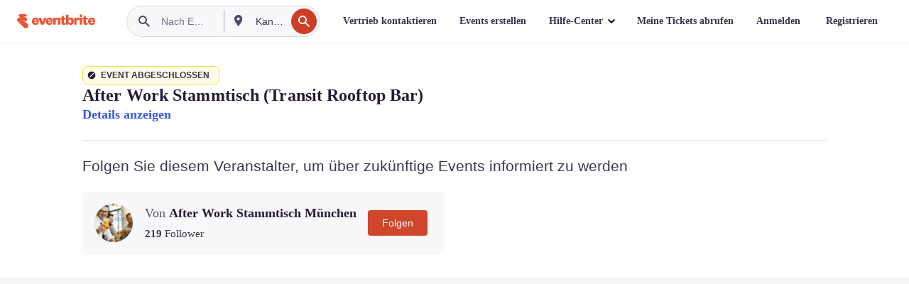

--- FILE ---
content_type: text/javascript; charset=utf-8
request_url: https://app.link/_r?sdk=web2.86.5&branch_key=key_live_epYrpbv3NngOvWj47OM81jmgCFkeYUlx&callback=branch_callback__0
body_size: 72
content:
/**/ typeof branch_callback__0 === 'function' && branch_callback__0("1526383935435408168");